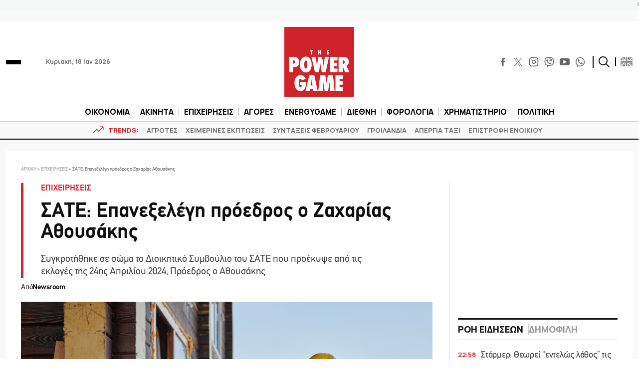

--- FILE ---
content_type: text/html; charset=utf-8
request_url: https://www.google.com/recaptcha/api2/aframe
body_size: 264
content:
<!DOCTYPE HTML><html><head><meta http-equiv="content-type" content="text/html; charset=UTF-8"></head><body><script nonce="Eu3Jbz1AecHtnYnUn1tdHg">/** Anti-fraud and anti-abuse applications only. See google.com/recaptcha */ try{var clients={'sodar':'https://pagead2.googlesyndication.com/pagead/sodar?'};window.addEventListener("message",function(a){try{if(a.source===window.parent){var b=JSON.parse(a.data);var c=clients[b['id']];if(c){var d=document.createElement('img');d.src=c+b['params']+'&rc='+(localStorage.getItem("rc::a")?sessionStorage.getItem("rc::b"):"");window.document.body.appendChild(d);sessionStorage.setItem("rc::e",parseInt(sessionStorage.getItem("rc::e")||0)+1);localStorage.setItem("rc::h",'1768702069277');}}}catch(b){}});window.parent.postMessage("_grecaptcha_ready", "*");}catch(b){}</script></body></html>